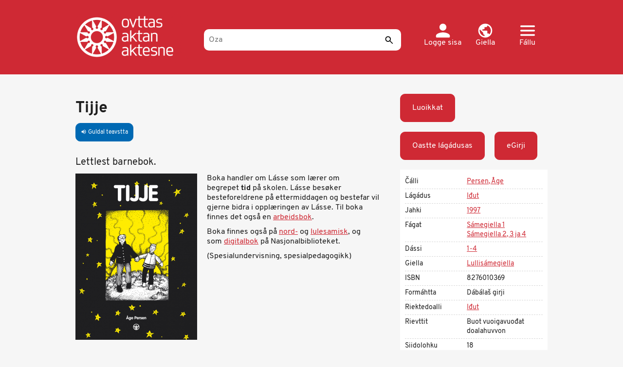

--- FILE ---
content_type: text/html; charset=UTF-8
request_url: https://ovttas.no/node/7869?overridden_route_name=entity.node.canonical&base_route_name=entity.node.canonical&page_manager_page=node_view&page_manager_page_variant=nodes&page_manager_page_variant_weight=-10
body_size: 11805
content:
<!DOCTYPE html>
<html  lang="se" dir="ltr" prefix="og: https://ogp.me/ns#">
  <head>
    <meta charset="utf-8" />
<script async src="https://www.googletagmanager.com/gtag/js?id=G-ZGV9C494Y8"></script>
<script>window.dataLayer = window.dataLayer || [];function gtag(){dataLayer.push(arguments)};gtag("js", new Date());gtag("set", "developer_id.dMDhkMT", true);gtag("config", "G-ZGV9C494Y8", {"groups":"default","page_placeholder":"PLACEHOLDER_page_location","allow_ad_personalization_signals":false});gtag("config", "UA-25267169-3", {"groups":"default","anonymize_ip":true,"page_placeholder":"PLACEHOLDER_page_path","allow_ad_personalization_signals":false});</script>
<meta name="description" content="Lettlest barnebok." />
<meta name="abstract" content="Lettlest barnebok." />
<meta name="keywords" content="Ovttas / Aktan / Aktesne" />
<meta name="geo.region" content="no" />
<link rel="canonical" href="https://ovttas.no/nb/girji_tijje" />
<meta name="author" content="Ovttas / Aktan / Aktesne" />
<meta property="og:determiner" content="Tijje" />
<meta property="og:site_name" content="Ovttas/Aktan/Aktesne" />
<meta property="og:type" content="article" />
<meta property="og:url" content="https://ovttas.no/nb/girji_tijje" />
<meta property="og:title" content="Tijje" />
<meta property="og:description" content="Lettlest barnebok." />
<meta property="og:image" content="https://s3.ovttas.no/ovttas-production/s3fs-public/styles/bilde_rutenett_185x120px/public/Tijje.jpg?h=a77a2ff7&amp;itok=Pn0ksW78" />
<meta name="Generator" content="Drupal 10 (https://www.drupal.org)" />
<meta name="MobileOptimized" content="width" />
<meta name="HandheldFriendly" content="true" />
<meta name="viewport" content="width=device-width, initial-scale=1, maximum-scale=3" />
<style>div#sliding-popup, div#sliding-popup .eu-cookie-withdraw-banner, .eu-cookie-withdraw-tab {background: #0779bf} div#sliding-popup.eu-cookie-withdraw-wrapper { background: transparent; } #sliding-popup h1, #sliding-popup h2, #sliding-popup h3, #sliding-popup p, #sliding-popup label, #sliding-popup div, .eu-cookie-compliance-more-button, .eu-cookie-compliance-secondary-button, .eu-cookie-withdraw-tab { color: #ffffff;} .eu-cookie-withdraw-tab { border-color: #ffffff;}</style>
<link rel="icon" href="/themes/custom/ovttas25/favicon.ico" type="image/vnd.microsoft.icon" />
<link rel="alternate" hreflang="nb" href="https://ovttas.no/nb/girji_tijje" />
<link rel="alternate" hreflang="sma" href="https://ovttas.no/sma/girji_tijje" />

    <title>Tijje | Ovttas/Aktan/Aktesne</title>
    <link rel="stylesheet" media="all" href="/sites/default/storage/assets/css/css_ju9UjmdPNK8abDPKrm6_QiDiXINt_sbRUCsK-_qD1Zg.css?delta=0&amp;language=se&amp;theme=ovttas25&amp;include=eJxtzFEKwzAMA9ALdQsMdp7gJG4xseMSOy29_bbC1p_9SPAQSqpu3mENcwfBXXudcMSsWgnfJSsTtIzhH8aCMwz2STd3sMczLKwJ-GZ-MLXlcgHHTsCRsja7vGnB-FnjF2Me5ioxseZq5-B3Z4c5SkhgOG2Eu4Uz76JlML4A6tpPzw" />
<link rel="stylesheet" media="all" href="https://cdn.jsdelivr.net/npm/entreprise7pro-bootstrap@3.4.8/dist/css/bootstrap.min.css" integrity="sha256-zL9fLm9PT7/fK/vb1O9aIIAdm/+bGtxmUm/M1NPTU7Y=" crossorigin="anonymous" />
<link rel="stylesheet" media="all" href="https://cdn.jsdelivr.net/npm/@unicorn-fail/drupal-bootstrap-styles@0.0.2/dist/3.1.1/7.x-3.x/drupal-bootstrap.min.css" integrity="sha512-nrwoY8z0/iCnnY9J1g189dfuRMCdI5JBwgvzKvwXC4dZ+145UNBUs+VdeG/TUuYRqlQbMlL4l8U3yT7pVss9Rg==" crossorigin="anonymous" />
<link rel="stylesheet" media="all" href="https://cdn.jsdelivr.net/npm/@unicorn-fail/drupal-bootstrap-styles@0.0.2/dist/3.1.1/8.x-3.x/drupal-bootstrap.min.css" integrity="sha512-jM5OBHt8tKkl65deNLp2dhFMAwoqHBIbzSW0WiRRwJfHzGoxAFuCowGd9hYi1vU8ce5xpa5IGmZBJujm/7rVtw==" crossorigin="anonymous" />
<link rel="stylesheet" media="all" href="https://cdn.jsdelivr.net/npm/@unicorn-fail/drupal-bootstrap-styles@0.0.2/dist/3.2.0/7.x-3.x/drupal-bootstrap.min.css" integrity="sha512-U2uRfTiJxR2skZ8hIFUv5y6dOBd9s8xW+YtYScDkVzHEen0kU0G9mH8F2W27r6kWdHc0EKYGY3JTT3C4pEN+/g==" crossorigin="anonymous" />
<link rel="stylesheet" media="all" href="https://cdn.jsdelivr.net/npm/@unicorn-fail/drupal-bootstrap-styles@0.0.2/dist/3.2.0/8.x-3.x/drupal-bootstrap.min.css" integrity="sha512-JXQ3Lp7Oc2/VyHbK4DKvRSwk2MVBTb6tV5Zv/3d7UIJKlNEGT1yws9vwOVUkpsTY0o8zcbCLPpCBG2NrZMBJyQ==" crossorigin="anonymous" />
<link rel="stylesheet" media="all" href="https://cdn.jsdelivr.net/npm/@unicorn-fail/drupal-bootstrap-styles@0.0.2/dist/3.3.1/7.x-3.x/drupal-bootstrap.min.css" integrity="sha512-ZbcpXUXjMO/AFuX8V7yWatyCWP4A4HMfXirwInFWwcxibyAu7jHhwgEA1jO4Xt/UACKU29cG5MxhF/i8SpfiWA==" crossorigin="anonymous" />
<link rel="stylesheet" media="all" href="https://cdn.jsdelivr.net/npm/@unicorn-fail/drupal-bootstrap-styles@0.0.2/dist/3.3.1/8.x-3.x/drupal-bootstrap.min.css" integrity="sha512-kTMXGtKrWAdF2+qSCfCTa16wLEVDAAopNlklx4qPXPMamBQOFGHXz0HDwz1bGhstsi17f2SYVNaYVRHWYeg3RQ==" crossorigin="anonymous" />
<link rel="stylesheet" media="all" href="https://cdn.jsdelivr.net/npm/@unicorn-fail/drupal-bootstrap-styles@0.0.2/dist/3.4.0/8.x-3.x/drupal-bootstrap.min.css" integrity="sha512-tGFFYdzcicBwsd5EPO92iUIytu9UkQR3tLMbORL9sfi/WswiHkA1O3ri9yHW+5dXk18Rd+pluMeDBrPKSwNCvw==" crossorigin="anonymous" />
<link rel="stylesheet" media="all" href="/sites/default/storage/assets/css/css_9YBz_-zDzMrsmDIVXL_GkxD1YBxWllrThbpNV4Obnxo.css?delta=9&amp;language=se&amp;theme=ovttas25&amp;include=eJxtzFEKwzAMA9ALdQsMdp7gJG4xseMSOy29_bbC1p_9SPAQSqpu3mENcwfBXXudcMSsWgnfJSsTtIzhH8aCMwz2STd3sMczLKwJ-GZ-MLXlcgHHTsCRsja7vGnB-FnjF2Me5ioxseZq5-B3Z4c5SkhgOG2Eu4Uz76JlML4A6tpPzw" />
<link rel="stylesheet" media="all" href="https://fonts.googleapis.com/icon?family=Material+Icons" />

    
  </head>
  <body class="path-node page-node-type-bok has-glyphicons">
    <a href="#main-content" class="visually-hidden focusable skip-link">
      Skip to main content
    </a>
    
      <div class="dialog-off-canvas-main-canvas" data-off-canvas-main-canvas>
    <div class="hero-header">
  <header  id="navbar" class="navbar navbar-default container">

    <a href="/" title="Álgosiidu" rel="home" class="ovttas_logo">
      <img src="/themes/custom/ovttas25/img/logo.png" alt="Ovttas.no" title="Álgosiidu" width="245" height="110">
    </a>

    <div class="ovttas_search">
      <form id="queryform" class="centered-container" role="search" accept-charset="UTF-8" method="get" action="oza" data-drupal-selector="queryform" data-drupal-form-fields="edit-search-api-fulltext,edit-submit-sok">
        <input
          aria-label="Oza"
          placeholder="Oza"
          id="querytext"
          class="form-text"
          autocomplete="off"
          type="text"
          maxlength="128"
          size="30"
          value=""
          name="q"
          data-drupal-selector="edit-search-api-fulltext"
        >
                <button
          id="edit-submit-sok"
          class="button js-form-submit form-submit"
          data-drupal-selector="edit-submit-sok"
          type="submit"
          name="sok"
          aria-label="Sádde"
          title="Sádde"
        >
          <!-- Empty content, as the icon is set via CSS -->
        </button>
        <span id="facet-autocomplete"> </span>
      </form>
    </div>

    <div class="user-links">

      <div class="dropdown">
        <a href="/user/login" class="user header-link" id="user">
          <svg xmlns="http://www.w3.org/2000/svg" width="21" height="20" viewBox="0 0 21 20" fill="none">
            <path d="M10.5 10C13.2625 10 15.5 7.7625 15.5 5C15.5 2.2375 13.2625 0 10.5 0C7.7375 0 5.5 2.2375 5.5 5C5.5 7.7625 7.7375 10 10.5 10ZM10.5 12.5C7.1625 12.5 0.5 14.175 0.5 17.5V18.75C0.5 19.4375 1.0625 20 1.75 20H19.25C19.9375 20 20.5 19.4375 20.5 18.75V17.5C20.5 14.175 13.8375 12.5 10.5 12.5Z" fill="white"/>
          </svg>
          <span class="text">
            Logge sisa
          </span>
        </a>
      </div>

      <div class="dropdown">
        <a href="#" class="dropdown-toggle lang header-link" id="lang-menu" data-toggle="dropdown" role="button" aria-haspopup="true" aria-expanded="false">
          <svg xmlns="http://www.w3.org/2000/svg" width="22" height="21" viewBox="0 0 22 21" fill="none">
            <path d="M11 0C5.204 0 0.5 4.704 0.5 10.5C0.5 16.296 5.204 21 11 21C16.796 21 21.5 16.296 21.5 10.5C21.5 4.704 16.796 0 11 0ZM9.95 18.8265C5.8025 18.312 2.6 14.784 2.6 10.5C2.6 9.849 2.684 9.2295 2.8205 8.6205L7.85 13.65V14.7C7.85 15.855 8.795 16.8 9.95 16.8V18.8265ZM17.195 16.1595C16.922 15.309 16.145 14.7 15.2 14.7H14.15V11.55C14.15 10.9725 13.6775 10.5 13.1 10.5H6.8V8.4H8.9C9.4775 8.4 9.95 7.9275 9.95 7.35V5.25H12.05C13.205 5.25 14.15 4.305 14.15 3.15V2.7195C17.2265 3.969 19.4 6.9825 19.4 10.5C19.4 12.684 18.56 14.6685 17.195 16.1595Z" fill="white"/>
          </svg>
          <span class="text">
            Giella
          </span>
        </a>
        <div class="dropdown-menu lang-menu" aria-labelledby="lang-menu">
          <a href="#" class="close dropdown-item" data-dismiss="dropdown" title="Gidde">
            <svg xmlns="http://www.w3.org/2000/svg" width="24" height="24" viewBox="0 0 24 24" fill="none">
              <path d="M1.91924 0.926404C1.63011 0.926479 1.34758 1.01149 1.10775 1.17058C0.867928 1.32966 0.681715 1.55559 0.572918 1.81947C0.464122 2.08335 0.437686 2.3732 0.49699 2.65197C0.556294 2.93073 0.698644 3.18573 0.90584 3.38438L10.052 12.3942L0.90584 21.404C0.766353 21.5359 0.65499 21.6939 0.578273 21.8688C0.501556 22.0436 0.461027 22.2318 0.45906 22.4223C0.457092 22.6127 0.493726 22.8017 0.566816 22.978C0.639906 23.1544 0.747983 23.3146 0.884716 23.4493C1.02145 23.584 1.18409 23.6905 1.36312 23.7625C1.54214 23.8345 1.73395 23.8706 1.92731 23.8686C2.12067 23.8667 2.31169 23.8268 2.48919 23.7512C2.66669 23.6756 2.8271 23.5659 2.96103 23.4285L12.1072 14.4187L21.2533 23.4285C21.3872 23.5659 21.5477 23.6756 21.7252 23.7512C21.9027 23.8268 22.0937 23.8667 22.287 23.8686C22.4804 23.8706 22.6722 23.8345 22.8512 23.7625C23.0303 23.6905 23.1929 23.584 23.3296 23.4493C23.4664 23.3146 23.5745 23.1544 23.6475 22.9781C23.7206 22.8017 23.7573 22.6127 23.7553 22.4223C23.7533 22.2318 23.7128 22.0436 23.6361 21.8688C23.5594 21.6939 23.448 21.5359 23.3085 21.404L14.1624 12.3942L23.3085 3.38438C23.5185 3.18328 23.662 2.92436 23.7201 2.64157C23.7781 2.35878 23.7481 2.0653 23.634 1.79959C23.5198 1.53388 23.3269 1.30834 23.0803 1.15253C22.8338 0.996717 22.5453 0.917899 22.2525 0.926404C21.8749 0.937487 21.5166 1.09294 21.2533 1.35984L12.1072 10.3696L2.96103 1.35984C2.82559 1.22268 2.66361 1.11367 2.48468 1.03922C2.30574 0.964776 2.11348 0.926415 1.91924 0.926404Z" fill="white"/>
            </svg>
            <span class="sr-only"> Gidde</span>
          </a>
                      <h2 class="menu-title">
              Lonut giela
            </h2>
            <ul class="menu language-switcher">
                                                      <li class="menu-item">
                <a class="lang-link " href="/nb/girji_tijje?overridden_route_name=entity.node.canonical&amp;base_route_name=entity.node.canonical&amp;page_manager_page=node_view&amp;page_manager_page_variant=nodes&amp;page_manager_page_variant_weight=-10" hreflang="nb">
                  <svg xmlns="http://www.w3.org/2000/svg" width="25" height="24" fill="none">
                    <mask id="c1" width="25" height="24" x="0" y="0" fill="#fff" maskUnits="userSpaceOnUse" style="mask-type:alpha">
                      <path fill="#D9D9D9" d="M24.308 23.94H0V0h24.31z"/>
                    </mask>
                    <g mask="url(#a)">
                      <path fill="#fff" d="m10.128 5.985 6.077 5.985-6.077 5.985L8.71 16.56l4.659-4.589-4.66-4.589 1.419-1.396Z"/>
                    </g>
                  </svg>
                  <span class="text">
                    Norsk (bokmål)
                  </span>
                </a>
              </li>
                                        <li class="menu-item">
                <a class="lang-link " href="/sma/girji_tijje?overridden_route_name=entity.node.canonical&amp;base_route_name=entity.node.canonical&amp;page_manager_page=node_view&amp;page_manager_page_variant=nodes&amp;page_manager_page_variant_weight=-10" hreflang="sma">
                  <svg xmlns="http://www.w3.org/2000/svg" width="25" height="24" fill="none">
                    <mask id="c2" width="25" height="24" x="0" y="0" fill="#fff" maskUnits="userSpaceOnUse" style="mask-type:alpha">
                      <path fill="#D9D9D9" d="M24.308 23.94H0V0h24.31z"/>
                    </mask>
                    <g mask="url(#a)">
                      <path fill="#fff" d="m10.128 5.985 6.077 5.985-6.077 5.985L8.71 16.56l4.659-4.589-4.66-4.589 1.419-1.396Z"/>
                    </g>
                  </svg>
                  <span class="text">
                    Åarjelsaemien
                  </span>
                </a>
              </li>
                                        <li class="menu-item">
                <a class="lang-link " href="/smj/node/7869?overridden_route_name=entity.node.canonical&amp;base_route_name=entity.node.canonical&amp;page_manager_page=node_view&amp;page_manager_page_variant=nodes&amp;page_manager_page_variant_weight=-10" hreflang="smj">
                  <svg xmlns="http://www.w3.org/2000/svg" width="25" height="24" fill="none">
                    <mask id="c3" width="25" height="24" x="0" y="0" fill="#fff" maskUnits="userSpaceOnUse" style="mask-type:alpha">
                      <path fill="#D9D9D9" d="M24.308 23.94H0V0h24.31z"/>
                    </mask>
                    <g mask="url(#a)">
                      <path fill="#fff" d="m10.128 5.985 6.077 5.985-6.077 5.985L8.71 16.56l4.659-4.589-4.66-4.589 1.419-1.396Z"/>
                    </g>
                  </svg>
                  <span class="text">
                    Julevsámegiella
                  </span>
                </a>
              </li>
                                        <li class="menu-item">
                <a class="lang-link current" href="/node/7869?overridden_route_name=entity.node.canonical&amp;base_route_name=entity.node.canonical&amp;page_manager_page=node_view&amp;page_manager_page_variant=nodes&amp;page_manager_page_variant_weight=-10" hreflang="se">
                  <svg xmlns="http://www.w3.org/2000/svg" width="25" height="24" fill="none">
                    <mask id="c4" width="25" height="24" x="0" y="0" fill="#fff" maskUnits="userSpaceOnUse" style="mask-type:alpha">
                      <path fill="#D9D9D9" d="M24.308 23.94H0V0h24.31z"/>
                    </mask>
                    <g mask="url(#a)">
                      <path fill="#fff" d="m10.128 5.985 6.077 5.985-6.077 5.985L8.71 16.56l4.659-4.589-4.66-4.589 1.419-1.396Z"/>
                    </g>
                  </svg>
                  <span class="text">
                    Davvisámegiella
                  </span>
                </a>
              </li>
                        </ul>
                  </div>
      </div>

      <div class="dropdown">
        <a href="#" class="dropdown-toggle header-link" id="main-menu" data-toggle="dropdown" role="button" aria-haspopup="true" aria-expanded="false">
          <svg xmlns="http://www.w3.org/2000/svg" width="32" height="23" viewBox="0 0 32 23" fill="none">
            <path d="M1.77778 23H30.2222C31.2 23 32 22.1375 32 21.0833C32 20.0292 31.2 19.1667 30.2222 19.1667H1.77778C0.8 19.1667 0 20.0292 0 21.0833C0 22.1375 0.8 23 1.77778 23ZM1.77778 13.4167H30.2222C31.2 13.4167 32 12.5542 32 11.5C32 10.4458 31.2 9.58333 30.2222 9.58333H1.77778C0.8 9.58333 0 10.4458 0 11.5C0 12.5542 0.8 13.4167 1.77778 13.4167ZM0 1.91667C0 2.97083 0.8 3.83333 1.77778 3.83333H30.2222C31.2 3.83333 32 2.97083 32 1.91667C32 0.8625 31.2 0 30.2222 0H1.77778C0.8 0 0 0.8625 0 1.91667Z" fill="white"/>
          </svg>
          <span class="text">
            Fállu
          </span>
        </a>
        <div class="dropdown-menu main-menu" aria-labelledby="main-menu">
          <a href="#" class="close dropdown-item" data-dismiss="dropdown" title="Gidde">
            <svg xmlns="http://www.w3.org/2000/svg" width="24" height="24" viewBox="0 0 24 24" fill="none">
              <path d="M1.91924 0.926404C1.63011 0.926479 1.34758 1.01149 1.10775 1.17058C0.867928 1.32966 0.681715 1.55559 0.572918 1.81947C0.464122 2.08335 0.437686 2.3732 0.49699 2.65197C0.556294 2.93073 0.698644 3.18573 0.90584 3.38438L10.052 12.3942L0.90584 21.404C0.766353 21.5359 0.65499 21.6939 0.578273 21.8688C0.501556 22.0436 0.461027 22.2318 0.45906 22.4223C0.457092 22.6127 0.493726 22.8017 0.566816 22.978C0.639906 23.1544 0.747983 23.3146 0.884716 23.4493C1.02145 23.584 1.18409 23.6905 1.36312 23.7625C1.54214 23.8345 1.73395 23.8706 1.92731 23.8686C2.12067 23.8667 2.31169 23.8268 2.48919 23.7512C2.66669 23.6756 2.8271 23.5659 2.96103 23.4285L12.1072 14.4187L21.2533 23.4285C21.3872 23.5659 21.5477 23.6756 21.7252 23.7512C21.9027 23.8268 22.0937 23.8667 22.287 23.8686C22.4804 23.8706 22.6722 23.8345 22.8512 23.7625C23.0303 23.6905 23.1929 23.584 23.3296 23.4493C23.4664 23.3146 23.5745 23.1544 23.6475 22.9781C23.7206 22.8017 23.7573 22.6127 23.7553 22.4223C23.7533 22.2318 23.7128 22.0436 23.6361 21.8688C23.5594 21.6939 23.448 21.5359 23.3085 21.404L14.1624 12.3942L23.3085 3.38438C23.5185 3.18328 23.662 2.92436 23.7201 2.64157C23.7781 2.35878 23.7481 2.0653 23.634 1.79959C23.5198 1.53388 23.3269 1.30834 23.0803 1.15253C22.8338 0.996717 22.5453 0.917899 22.2525 0.926404C21.8749 0.937487 21.5166 1.09294 21.2533 1.35984L12.1072 10.3696L2.96103 1.35984C2.82559 1.22268 2.66361 1.11367 2.48468 1.03922C2.30574 0.964776 2.11348 0.926415 1.91924 0.926404Z" fill="white"/>
            </svg>
            <span class="sr-only">Gidde</span>
          </a>
          <h2 class="menu-title">
            Vállje
          </h2>
          <ul class="menu main-menu">
                                                    <li class="menu-item has-children">
                <a href="#" class="menu-link" data-toggle="collapse" data-target="#submenu-1">
                  <svg xmlns="http://www.w3.org/2000/svg" width="25" height="24" fill="none">
                    <mask id="b1" width="25" height="24" x="0" y="0" fill="#fff" maskUnits="userSpaceOnUse" style="mask-type:alpha">
                      <path fill="#D9D9D9" d="M24.308 23.94H0V0h24.31z"/>
                    </mask>
                    <g mask="url(#a)">
                      <path fill="#fff" d="m10.128 5.985 6.077 5.985-6.077 5.985L8.71 16.56l4.659-4.589-4.66-4.589 1.419-1.396Z"/>
                    </g>
                  </svg>
                  <span class="text">
                    Dássi
                  </span>
                </a>
                                  <ul id="submenu-1" class="submenu collapse">
                                                                                    <li class="submenu-item">
                        <a href="/oza#nivaa=1" class="submenu-link">
                          <svg xmlns="http://www.w3.org/2000/svg" width="25" height="24" fill="none">
                            <mask id="a11" width="25" height="24" x="0" y="0" fill="#fff" maskUnits="userSpaceOnUse" style="mask-type:alpha">
                              <path fill="#D9D9D9" d="M24.308 23.94H0V0h24.31z"/>
                            </mask>
                            <g mask="url(#a)">
                              <path fill="#fff" d="m10.128 5.985 6.077 5.985-6.077 5.985L8.71 16.56l4.659-4.589-4.66-4.589 1.419-1.396Z"/>
                            </g>
                          </svg>
                          <span class="text">
                            Mánáidgárdi
                          </span>
                        </a>
                      </li>
                                                                <li class="submenu-item">
                        <a href="/oza#nivaa=11460" class="submenu-link">
                          <svg xmlns="http://www.w3.org/2000/svg" width="25" height="24" fill="none">
                            <mask id="a12" width="25" height="24" x="0" y="0" fill="#fff" maskUnits="userSpaceOnUse" style="mask-type:alpha">
                              <path fill="#D9D9D9" d="M24.308 23.94H0V0h24.31z"/>
                            </mask>
                            <g mask="url(#a)">
                              <path fill="#fff" d="m10.128 5.985 6.077 5.985-6.077 5.985L8.71 16.56l4.659-4.589-4.66-4.589 1.419-1.396Z"/>
                            </g>
                          </svg>
                          <span class="text">
                            SAÁO
                          </span>
                        </a>
                      </li>
                                                                <li class="submenu-item">
                        <a href="/oza#nivaa=2" class="submenu-link">
                          <svg xmlns="http://www.w3.org/2000/svg" width="25" height="24" fill="none">
                            <mask id="a13" width="25" height="24" x="0" y="0" fill="#fff" maskUnits="userSpaceOnUse" style="mask-type:alpha">
                              <path fill="#D9D9D9" d="M24.308 23.94H0V0h24.31z"/>
                            </mask>
                            <g mask="url(#a)">
                              <path fill="#fff" d="m10.128 5.985 6.077 5.985-6.077 5.985L8.71 16.56l4.659-4.589-4.66-4.589 1.419-1.396Z"/>
                            </g>
                          </svg>
                          <span class="text">
                            1-4
                          </span>
                        </a>
                      </li>
                                                                <li class="submenu-item">
                        <a href="/oza#nivaa=4" class="submenu-link">
                          <svg xmlns="http://www.w3.org/2000/svg" width="25" height="24" fill="none">
                            <mask id="a14" width="25" height="24" x="0" y="0" fill="#fff" maskUnits="userSpaceOnUse" style="mask-type:alpha">
                              <path fill="#D9D9D9" d="M24.308 23.94H0V0h24.31z"/>
                            </mask>
                            <g mask="url(#a)">
                              <path fill="#fff" d="m10.128 5.985 6.077 5.985-6.077 5.985L8.71 16.56l4.659-4.589-4.66-4.589 1.419-1.396Z"/>
                            </g>
                          </svg>
                          <span class="text">
                            5-7
                          </span>
                        </a>
                      </li>
                                                                <li class="submenu-item">
                        <a href="/oza#nivaa=5" class="submenu-link">
                          <svg xmlns="http://www.w3.org/2000/svg" width="25" height="24" fill="none">
                            <mask id="a15" width="25" height="24" x="0" y="0" fill="#fff" maskUnits="userSpaceOnUse" style="mask-type:alpha">
                              <path fill="#D9D9D9" d="M24.308 23.94H0V0h24.31z"/>
                            </mask>
                            <g mask="url(#a)">
                              <path fill="#fff" d="m10.128 5.985 6.077 5.985-6.077 5.985L8.71 16.56l4.659-4.589-4.66-4.589 1.419-1.396Z"/>
                            </g>
                          </svg>
                          <span class="text">
                            8-10
                          </span>
                        </a>
                      </li>
                                                                <li class="submenu-item">
                        <a href="/oza#nivaa=6" class="submenu-link">
                          <svg xmlns="http://www.w3.org/2000/svg" width="25" height="24" fill="none">
                            <mask id="a16" width="25" height="24" x="0" y="0" fill="#fff" maskUnits="userSpaceOnUse" style="mask-type:alpha">
                              <path fill="#D9D9D9" d="M24.308 23.94H0V0h24.31z"/>
                            </mask>
                            <g mask="url(#a)">
                              <path fill="#fff" d="m10.128 5.985 6.077 5.985-6.077 5.985L8.71 16.56l4.659-4.589-4.66-4.589 1.419-1.396Z"/>
                            </g>
                          </svg>
                          <span class="text">
                            JS
                          </span>
                        </a>
                      </li>
                                                                <li class="submenu-item">
                        <a href="/oza#nivaa=6580" class="submenu-link">
                          <svg xmlns="http://www.w3.org/2000/svg" width="25" height="24" fill="none">
                            <mask id="a17" width="25" height="24" x="0" y="0" fill="#fff" maskUnits="userSpaceOnUse" style="mask-type:alpha">
                              <path fill="#D9D9D9" d="M24.308 23.94H0V0h24.31z"/>
                            </mask>
                            <g mask="url(#a)">
                              <path fill="#fff" d="m10.128 5.985 6.077 5.985-6.077 5.985L8.71 16.56l4.659-4.589-4.66-4.589 1.419-1.396Z"/>
                            </g>
                          </svg>
                          <span class="text">
                            Alit oahpahus
                          </span>
                        </a>
                      </li>
                                      </ul>
                              </li>
                                        <li class="menu-item has-children">
                <a href="#" class="menu-link" data-toggle="collapse" data-target="#submenu-2">
                  <svg xmlns="http://www.w3.org/2000/svg" width="25" height="24" fill="none">
                    <mask id="b2" width="25" height="24" x="0" y="0" fill="#fff" maskUnits="userSpaceOnUse" style="mask-type:alpha">
                      <path fill="#D9D9D9" d="M24.308 23.94H0V0h24.31z"/>
                    </mask>
                    <g mask="url(#a)">
                      <path fill="#fff" d="m10.128 5.985 6.077 5.985-6.077 5.985L8.71 16.56l4.659-4.589-4.66-4.589 1.419-1.396Z"/>
                    </g>
                  </svg>
                  <span class="text">
                    Fáttát
                  </span>
                </a>
                                  <ul id="submenu-2" class="submenu collapse">
                                                                                    <li class="submenu-item">
                        <a href="/oza#emne=0%7C26" class="submenu-link">
                          <svg xmlns="http://www.w3.org/2000/svg" width="25" height="24" fill="none">
                            <mask id="a21" width="25" height="24" x="0" y="0" fill="#fff" maskUnits="userSpaceOnUse" style="mask-type:alpha">
                              <path fill="#D9D9D9" d="M24.308 23.94H0V0h24.31z"/>
                            </mask>
                            <g mask="url(#a)">
                              <path fill="#fff" d="m10.128 5.985 6.077 5.985-6.077 5.985L8.71 16.56l4.659-4.589-4.66-4.589 1.419-1.396Z"/>
                            </g>
                          </svg>
                          <span class="text">
                            Geografiija
                          </span>
                        </a>
                      </li>
                                                                <li class="submenu-item">
                        <a href="/oza#emne=0%7C32" class="submenu-link">
                          <svg xmlns="http://www.w3.org/2000/svg" width="25" height="24" fill="none">
                            <mask id="a22" width="25" height="24" x="0" y="0" fill="#fff" maskUnits="userSpaceOnUse" style="mask-type:alpha">
                              <path fill="#D9D9D9" d="M24.308 23.94H0V0h24.31z"/>
                            </mask>
                            <g mask="url(#a)">
                              <path fill="#fff" d="m10.128 5.985 6.077 5.985-6.077 5.985L8.71 16.56l4.659-4.589-4.66-4.589 1.419-1.396Z"/>
                            </g>
                          </svg>
                          <span class="text">
                            Historjá
                          </span>
                        </a>
                      </li>
                                                                <li class="submenu-item">
                        <a href="/oza#emne=0%7C38" class="submenu-link">
                          <svg xmlns="http://www.w3.org/2000/svg" width="25" height="24" fill="none">
                            <mask id="a23" width="25" height="24" x="0" y="0" fill="#fff" maskUnits="userSpaceOnUse" style="mask-type:alpha">
                              <path fill="#D9D9D9" d="M24.308 23.94H0V0h24.31z"/>
                            </mask>
                            <g mask="url(#a)">
                              <path fill="#fff" d="m10.128 5.985 6.077 5.985-6.077 5.985L8.71 16.56l4.659-4.589-4.66-4.589 1.419-1.396Z"/>
                            </g>
                          </svg>
                          <span class="text">
                            Kultuvra
                          </span>
                        </a>
                      </li>
                                                                <li class="submenu-item">
                        <a href="/oza#emne=0%7C44" class="submenu-link">
                          <svg xmlns="http://www.w3.org/2000/svg" width="25" height="24" fill="none">
                            <mask id="a24" width="25" height="24" x="0" y="0" fill="#fff" maskUnits="userSpaceOnUse" style="mask-type:alpha">
                              <path fill="#D9D9D9" d="M24.308 23.94H0V0h24.31z"/>
                            </mask>
                            <g mask="url(#a)">
                              <path fill="#fff" d="m10.128 5.985 6.077 5.985-6.077 5.985L8.71 16.56l4.659-4.589-4.66-4.589 1.419-1.396Z"/>
                            </g>
                          </svg>
                          <span class="text">
                            Luondu ja dieđa
                          </span>
                        </a>
                      </li>
                                                                <li class="submenu-item">
                        <a href="/oza#emne=0%7C50" class="submenu-link">
                          <svg xmlns="http://www.w3.org/2000/svg" width="25" height="24" fill="none">
                            <mask id="a25" width="25" height="24" x="0" y="0" fill="#fff" maskUnits="userSpaceOnUse" style="mask-type:alpha">
                              <path fill="#D9D9D9" d="M24.308 23.94H0V0h24.31z"/>
                            </mask>
                            <g mask="url(#a)">
                              <path fill="#fff" d="m10.128 5.985 6.077 5.985-6.077 5.985L8.71 16.56l4.659-4.589-4.66-4.589 1.419-1.396Z"/>
                            </g>
                          </svg>
                          <span class="text">
                            Religiuvdna
                          </span>
                        </a>
                      </li>
                                                                <li class="submenu-item">
                        <a href="/oza#emne=0%7C54" class="submenu-link">
                          <svg xmlns="http://www.w3.org/2000/svg" width="25" height="24" fill="none">
                            <mask id="a26" width="25" height="24" x="0" y="0" fill="#fff" maskUnits="userSpaceOnUse" style="mask-type:alpha">
                              <path fill="#D9D9D9" d="M24.308 23.94H0V0h24.31z"/>
                            </mask>
                            <g mask="url(#a)">
                              <path fill="#fff" d="m10.128 5.985 6.077 5.985-6.077 5.985L8.71 16.56l4.659-4.589-4.66-4.589 1.419-1.396Z"/>
                            </g>
                          </svg>
                          <span class="text">
                            Servodat
                          </span>
                        </a>
                      </li>
                                                                <li class="submenu-item">
                        <a href="/oza#emne=0%7C60" class="submenu-link">
                          <svg xmlns="http://www.w3.org/2000/svg" width="25" height="24" fill="none">
                            <mask id="a27" width="25" height="24" x="0" y="0" fill="#fff" maskUnits="userSpaceOnUse" style="mask-type:alpha">
                              <path fill="#D9D9D9" d="M24.308 23.94H0V0h24.31z"/>
                            </mask>
                            <g mask="url(#a)">
                              <path fill="#fff" d="m10.128 5.985 6.077 5.985-6.077 5.985L8.71 16.56l4.659-4.589-4.66-4.589 1.419-1.396Z"/>
                            </g>
                          </svg>
                          <span class="text">
                            Sámegiella
                          </span>
                        </a>
                      </li>
                                                                <li class="submenu-item">
                        <a href="/oza#emne=0%7C351" class="submenu-link">
                          <svg xmlns="http://www.w3.org/2000/svg" width="25" height="24" fill="none">
                            <mask id="a28" width="25" height="24" x="0" y="0" fill="#fff" maskUnits="userSpaceOnUse" style="mask-type:alpha">
                              <path fill="#D9D9D9" d="M24.308 23.94H0V0h24.31z"/>
                            </mask>
                            <g mask="url(#a)">
                              <path fill="#fff" d="m10.128 5.985 6.077 5.985-6.077 5.985L8.71 16.56l4.659-4.589-4.66-4.589 1.419-1.396Z"/>
                            </g>
                          </svg>
                          <span class="text">
                            Árbevirolaš máhttu
                          </span>
                        </a>
                      </li>
                                      </ul>
                              </li>
                                        <li class="menu-item has-children">
                <a href="#" class="menu-link" data-toggle="collapse" data-target="#submenu-3">
                  <svg xmlns="http://www.w3.org/2000/svg" width="25" height="24" fill="none">
                    <mask id="b3" width="25" height="24" x="0" y="0" fill="#fff" maskUnits="userSpaceOnUse" style="mask-type:alpha">
                      <path fill="#D9D9D9" d="M24.308 23.94H0V0h24.31z"/>
                    </mask>
                    <g mask="url(#a)">
                      <path fill="#fff" d="m10.128 5.985 6.077 5.985-6.077 5.985L8.71 16.56l4.659-4.589-4.66-4.589 1.419-1.396Z"/>
                    </g>
                  </svg>
                  <span class="text">
                    Fága
                  </span>
                </a>
                                  <ul id="submenu-3" class="submenu collapse">
                                                                                    <li class="submenu-item">
                        <a href="/oza#fag=12" class="submenu-link">
                          <svg xmlns="http://www.w3.org/2000/svg" width="25" height="24" fill="none">
                            <mask id="a31" width="25" height="24" x="0" y="0" fill="#fff" maskUnits="userSpaceOnUse" style="mask-type:alpha">
                              <path fill="#D9D9D9" d="M24.308 23.94H0V0h24.31z"/>
                            </mask>
                            <g mask="url(#a)">
                              <path fill="#fff" d="m10.128 5.985 6.077 5.985-6.077 5.985L8.71 16.56l4.659-4.589-4.66-4.589 1.419-1.396Z"/>
                            </g>
                          </svg>
                          <span class="text">
                            Biebmu ja dearvvašvuohta
                          </span>
                        </a>
                      </li>
                                                                <li class="submenu-item">
                        <a href="/oza#fag=7" class="submenu-link">
                          <svg xmlns="http://www.w3.org/2000/svg" width="25" height="24" fill="none">
                            <mask id="a32" width="25" height="24" x="0" y="0" fill="#fff" maskUnits="userSpaceOnUse" style="mask-type:alpha">
                              <path fill="#D9D9D9" d="M24.308 23.94H0V0h24.31z"/>
                            </mask>
                            <g mask="url(#a)">
                              <path fill="#fff" d="m10.128 5.985 6.077 5.985-6.077 5.985L8.71 16.56l4.659-4.589-4.66-4.589 1.419-1.396Z"/>
                            </g>
                          </svg>
                          <span class="text">
                            Duodji
                          </span>
                        </a>
                      </li>
                                                                <li class="submenu-item">
                        <a href="/oza#fag=16" class="submenu-link">
                          <svg xmlns="http://www.w3.org/2000/svg" width="25" height="24" fill="none">
                            <mask id="a33" width="25" height="24" x="0" y="0" fill="#fff" maskUnits="userSpaceOnUse" style="mask-type:alpha">
                              <path fill="#D9D9D9" d="M24.308 23.94H0V0h24.31z"/>
                            </mask>
                            <g mask="url(#a)">
                              <path fill="#fff" d="m10.128 5.985 6.077 5.985-6.077 5.985L8.71 16.56l4.659-4.589-4.66-4.589 1.419-1.396Z"/>
                            </g>
                          </svg>
                          <span class="text">
                            Dárogiella ohppiide geain lea sámegiella vuosttašgiellan
                          </span>
                        </a>
                      </li>
                                                                <li class="submenu-item">
                        <a href="/oza#fag=8" class="submenu-link">
                          <svg xmlns="http://www.w3.org/2000/svg" width="25" height="24" fill="none">
                            <mask id="a34" width="25" height="24" x="0" y="0" fill="#fff" maskUnits="userSpaceOnUse" style="mask-type:alpha">
                              <path fill="#D9D9D9" d="M24.308 23.94H0V0h24.31z"/>
                            </mask>
                            <g mask="url(#a)">
                              <path fill="#fff" d="m10.128 5.985 6.077 5.985-6.077 5.985L8.71 16.56l4.659-4.589-4.66-4.589 1.419-1.396Z"/>
                            </g>
                          </svg>
                          <span class="text">
                            Eŋgelasgiella
                          </span>
                        </a>
                      </li>
                                                                <li class="submenu-item">
                        <a href="/oza#fag=9" class="submenu-link">
                          <svg xmlns="http://www.w3.org/2000/svg" width="25" height="24" fill="none">
                            <mask id="a35" width="25" height="24" x="0" y="0" fill="#fff" maskUnits="userSpaceOnUse" style="mask-type:alpha">
                              <path fill="#D9D9D9" d="M24.308 23.94H0V0h24.31z"/>
                            </mask>
                            <g mask="url(#a)">
                              <path fill="#fff" d="m10.128 5.985 6.077 5.985-6.077 5.985L8.71 16.56l4.659-4.589-4.66-4.589 1.419-1.396Z"/>
                            </g>
                          </svg>
                          <span class="text">
                            Geografiija ja historjá
                          </span>
                        </a>
                      </li>
                                                                <li class="submenu-item">
                        <a href="/oza#fag=110" class="submenu-link">
                          <svg xmlns="http://www.w3.org/2000/svg" width="25" height="24" fill="none">
                            <mask id="a36" width="25" height="24" x="0" y="0" fill="#fff" maskUnits="userSpaceOnUse" style="mask-type:alpha">
                              <path fill="#D9D9D9" d="M24.308 23.94H0V0h24.31z"/>
                            </mask>
                            <g mask="url(#a)">
                              <path fill="#fff" d="m10.128 5.985 6.077 5.985-6.077 5.985L8.71 16.56l4.659-4.589-4.66-4.589 1.419-1.396Z"/>
                            </g>
                          </svg>
                          <span class="text">
                            Luonddudoallu ja boazodoallu
                          </span>
                        </a>
                      </li>
                                                                <li class="submenu-item">
                        <a href="/oza#fag=15" class="submenu-link">
                          <svg xmlns="http://www.w3.org/2000/svg" width="25" height="24" fill="none">
                            <mask id="a37" width="25" height="24" x="0" y="0" fill="#fff" maskUnits="userSpaceOnUse" style="mask-type:alpha">
                              <path fill="#D9D9D9" d="M24.308 23.94H0V0h24.31z"/>
                            </mask>
                            <g mask="url(#a)">
                              <path fill="#fff" d="m10.128 5.985 6.077 5.985-6.077 5.985L8.71 16.56l4.659-4.589-4.66-4.589 1.419-1.396Z"/>
                            </g>
                          </svg>
                          <span class="text">
                            Luonddufága
                          </span>
                        </a>
                      </li>
                                                                <li class="submenu-item">
                        <a href="/oza#fag=10" class="submenu-link">
                          <svg xmlns="http://www.w3.org/2000/svg" width="25" height="24" fill="none">
                            <mask id="a38" width="25" height="24" x="0" y="0" fill="#fff" maskUnits="userSpaceOnUse" style="mask-type:alpha">
                              <path fill="#D9D9D9" d="M24.308 23.94H0V0h24.31z"/>
                            </mask>
                            <g mask="url(#a)">
                              <path fill="#fff" d="m10.128 5.985 6.077 5.985-6.077 5.985L8.71 16.56l4.659-4.589-4.66-4.589 1.419-1.396Z"/>
                            </g>
                          </svg>
                          <span class="text">
                            Lášmmohallan
                          </span>
                        </a>
                      </li>
                                                                <li class="submenu-item">
                        <a href="/oza#fag=13" class="submenu-link">
                          <svg xmlns="http://www.w3.org/2000/svg" width="25" height="24" fill="none">
                            <mask id="a39" width="25" height="24" x="0" y="0" fill="#fff" maskUnits="userSpaceOnUse" style="mask-type:alpha">
                              <path fill="#D9D9D9" d="M24.308 23.94H0V0h24.31z"/>
                            </mask>
                            <g mask="url(#a)">
                              <path fill="#fff" d="m10.128 5.985 6.077 5.985-6.077 5.985L8.71 16.56l4.659-4.589-4.66-4.589 1.419-1.396Z"/>
                            </g>
                          </svg>
                          <span class="text">
                            Matematihkka
                          </span>
                        </a>
                      </li>
                                                                <li class="submenu-item">
                        <a href="/oza#fag=14" class="submenu-link">
                          <svg xmlns="http://www.w3.org/2000/svg" width="25" height="24" fill="none">
                            <mask id="a310" width="25" height="24" x="0" y="0" fill="#fff" maskUnits="userSpaceOnUse" style="mask-type:alpha">
                              <path fill="#D9D9D9" d="M24.308 23.94H0V0h24.31z"/>
                            </mask>
                            <g mask="url(#a)">
                              <path fill="#fff" d="m10.128 5.985 6.077 5.985-6.077 5.985L8.71 16.56l4.659-4.589-4.66-4.589 1.419-1.396Z"/>
                            </g>
                          </svg>
                          <span class="text">
                            Musihkka
                          </span>
                        </a>
                      </li>
                                                                <li class="submenu-item">
                        <a href="/oza#fag=112" class="submenu-link">
                          <svg xmlns="http://www.w3.org/2000/svg" width="25" height="24" fill="none">
                            <mask id="a311" width="25" height="24" x="0" y="0" fill="#fff" maskUnits="userSpaceOnUse" style="mask-type:alpha">
                              <path fill="#D9D9D9" d="M24.308 23.94H0V0h24.31z"/>
                            </mask>
                            <g mask="url(#a)">
                              <path fill="#fff" d="m10.128 5.985 6.077 5.985-6.077 5.985L8.71 16.56l4.659-4.589-4.66-4.589 1.419-1.396Z"/>
                            </g>
                          </svg>
                          <span class="text">
                            Ohppiidráđibargu
                          </span>
                        </a>
                      </li>
                                                                <li class="submenu-item">
                        <a href="/oza#fag=11" class="submenu-link">
                          <svg xmlns="http://www.w3.org/2000/svg" width="25" height="24" fill="none">
                            <mask id="a312" width="25" height="24" x="0" y="0" fill="#fff" maskUnits="userSpaceOnUse" style="mask-type:alpha">
                              <path fill="#D9D9D9" d="M24.308 23.94H0V0h24.31z"/>
                            </mask>
                            <g mask="url(#a)">
                              <path fill="#fff" d="m10.128 5.985 6.077 5.985-6.077 5.985L8.71 16.56l4.659-4.589-4.66-4.589 1.419-1.396Z"/>
                            </g>
                          </svg>
                          <span class="text">
                            Religiuvdna ja etihkka
                          </span>
                        </a>
                      </li>
                                                                <li class="submenu-item">
                        <a href="/oza#fag=106" class="submenu-link">
                          <svg xmlns="http://www.w3.org/2000/svg" width="25" height="24" fill="none">
                            <mask id="a313" width="25" height="24" x="0" y="0" fill="#fff" maskUnits="userSpaceOnUse" style="mask-type:alpha">
                              <path fill="#D9D9D9" d="M24.308 23.94H0V0h24.31z"/>
                            </mask>
                            <g mask="url(#a)">
                              <path fill="#fff" d="m10.128 5.985 6.077 5.985-6.077 5.985L8.71 16.56l4.659-4.589-4.66-4.589 1.419-1.396Z"/>
                            </g>
                          </svg>
                          <span class="text">
                            ROEE
                          </span>
                        </a>
                      </li>
                                                                <li class="submenu-item">
                        <a href="/oza#fag=18" class="submenu-link">
                          <svg xmlns="http://www.w3.org/2000/svg" width="25" height="24" fill="none">
                            <mask id="a314" width="25" height="24" x="0" y="0" fill="#fff" maskUnits="userSpaceOnUse" style="mask-type:alpha">
                              <path fill="#D9D9D9" d="M24.308 23.94H0V0h24.31z"/>
                            </mask>
                            <g mask="url(#a)">
                              <path fill="#fff" d="m10.128 5.985 6.077 5.985-6.077 5.985L8.71 16.56l4.659-4.589-4.66-4.589 1.419-1.396Z"/>
                            </g>
                          </svg>
                          <span class="text">
                            Servodatfága
                          </span>
                        </a>
                      </li>
                                                                <li class="submenu-item">
                        <a href="/oza#fag=111" class="submenu-link">
                          <svg xmlns="http://www.w3.org/2000/svg" width="25" height="24" fill="none">
                            <mask id="a315" width="25" height="24" x="0" y="0" fill="#fff" maskUnits="userSpaceOnUse" style="mask-type:alpha">
                              <path fill="#D9D9D9" d="M24.308 23.94H0V0h24.31z"/>
                            </mask>
                            <g mask="url(#a)">
                              <path fill="#fff" d="m10.128 5.985 6.077 5.985-6.077 5.985L8.71 16.56l4.659-4.589-4.66-4.589 1.419-1.396Z"/>
                            </g>
                          </svg>
                          <span class="text">
                            Suomagiella
                          </span>
                        </a>
                      </li>
                                                                <li class="submenu-item">
                        <a href="/oza#fag=105" class="submenu-link">
                          <svg xmlns="http://www.w3.org/2000/svg" width="25" height="24" fill="none">
                            <mask id="a316" width="25" height="24" x="0" y="0" fill="#fff" maskUnits="userSpaceOnUse" style="mask-type:alpha">
                              <path fill="#D9D9D9" d="M24.308 23.94H0V0h24.31z"/>
                            </mask>
                            <g mask="url(#a)">
                              <path fill="#fff" d="m10.128 5.985 6.077 5.985-6.077 5.985L8.71 16.56l4.659-4.589-4.66-4.589 1.419-1.396Z"/>
                            </g>
                          </svg>
                          <span class="text">
                            Sámegiela čiekŋudeapmi
                          </span>
                        </a>
                      </li>
                                                                <li class="submenu-item">
                        <a href="/oza#fag=21" class="submenu-link">
                          <svg xmlns="http://www.w3.org/2000/svg" width="25" height="24" fill="none">
                            <mask id="a317" width="25" height="24" x="0" y="0" fill="#fff" maskUnits="userSpaceOnUse" style="mask-type:alpha">
                              <path fill="#D9D9D9" d="M24.308 23.94H0V0h24.31z"/>
                            </mask>
                            <g mask="url(#a)">
                              <path fill="#fff" d="m10.128 5.985 6.077 5.985-6.077 5.985L8.71 16.56l4.659-4.589-4.66-4.589 1.419-1.396Z"/>
                            </g>
                          </svg>
                          <span class="text">
                            Sámegiella 1
                          </span>
                        </a>
                      </li>
                                                                <li class="submenu-item">
                        <a href="/oza#fag=19" class="submenu-link">
                          <svg xmlns="http://www.w3.org/2000/svg" width="25" height="24" fill="none">
                            <mask id="a318" width="25" height="24" x="0" y="0" fill="#fff" maskUnits="userSpaceOnUse" style="mask-type:alpha">
                              <path fill="#D9D9D9" d="M24.308 23.94H0V0h24.31z"/>
                            </mask>
                            <g mask="url(#a)">
                              <path fill="#fff" d="m10.128 5.985 6.077 5.985-6.077 5.985L8.71 16.56l4.659-4.589-4.66-4.589 1.419-1.396Z"/>
                            </g>
                          </svg>
                          <span class="text">
                            Sámegiella 2, 3 ja 4
                          </span>
                        </a>
                      </li>
                                                                <li class="submenu-item">
                        <a href="/oza#fag=107" class="submenu-link">
                          <svg xmlns="http://www.w3.org/2000/svg" width="25" height="24" fill="none">
                            <mask id="a319" width="25" height="24" x="0" y="0" fill="#fff" maskUnits="userSpaceOnUse" style="mask-type:alpha">
                              <path fill="#D9D9D9" d="M24.308 23.94H0V0h24.31z"/>
                            </mask>
                            <g mask="url(#a)">
                              <path fill="#fff" d="m10.128 5.985 6.077 5.985-6.077 5.985L8.71 16.56l4.659-4.589-4.66-4.589 1.419-1.396Z"/>
                            </g>
                          </svg>
                          <span class="text">
                            Sámi historjá ja servodat
                          </span>
                        </a>
                      </li>
                                                                <li class="submenu-item">
                        <a href="/oza#fag=109" class="submenu-link">
                          <svg xmlns="http://www.w3.org/2000/svg" width="25" height="24" fill="none">
                            <mask id="a320" width="25" height="24" x="0" y="0" fill="#fff" maskUnits="userSpaceOnUse" style="mask-type:alpha">
                              <path fill="#D9D9D9" d="M24.308 23.94H0V0h24.31z"/>
                            </mask>
                            <g mask="url(#a)">
                              <path fill="#fff" d="m10.128 5.985 6.077 5.985-6.077 5.985L8.71 16.56l4.659-4.589-4.66-4.589 1.419-1.396Z"/>
                            </g>
                          </svg>
                          <span class="text">
                            Sámi musihkka ja lávdi
                          </span>
                        </a>
                      </li>
                                                                <li class="submenu-item">
                        <a href="/oza#fag=108" class="submenu-link">
                          <svg xmlns="http://www.w3.org/2000/svg" width="25" height="24" fill="none">
                            <mask id="a321" width="25" height="24" x="0" y="0" fill="#fff" maskUnits="userSpaceOnUse" style="mask-type:alpha">
                              <path fill="#D9D9D9" d="M24.308 23.94H0V0h24.31z"/>
                            </mask>
                            <g mask="url(#a)">
                              <path fill="#fff" d="m10.128 5.985 6.077 5.985-6.077 5.985L8.71 16.56l4.659-4.589-4.66-4.589 1.419-1.396Z"/>
                            </g>
                          </svg>
                          <span class="text">
                            Sámi oinnolaš kultuvra
                          </span>
                        </a>
                      </li>
                                      </ul>
                              </li>
                                        <li class="menu-item has-children">
                <a href="#" class="menu-link" data-toggle="collapse" data-target="#submenu-4">
                  <svg xmlns="http://www.w3.org/2000/svg" width="25" height="24" fill="none">
                    <mask id="b4" width="25" height="24" x="0" y="0" fill="#fff" maskUnits="userSpaceOnUse" style="mask-type:alpha">
                      <path fill="#D9D9D9" d="M24.308 23.94H0V0h24.31z"/>
                    </mask>
                    <g mask="url(#a)">
                      <path fill="#fff" d="m10.128 5.985 6.077 5.985-6.077 5.985L8.71 16.56l4.659-4.589-4.66-4.589 1.419-1.396Z"/>
                    </g>
                  </svg>
                  <span class="text">
                    Šládja
                  </span>
                </a>
                                  <ul id="submenu-4" class="submenu collapse">
                                                                                    <li class="submenu-item">
                        <a href="/oza#term=6318" class="submenu-link">
                          <svg xmlns="http://www.w3.org/2000/svg" width="25" height="24" fill="none">
                            <mask id="a41" width="25" height="24" x="0" y="0" fill="#fff" maskUnits="userSpaceOnUse" style="mask-type:alpha">
                              <path fill="#D9D9D9" d="M24.308 23.94H0V0h24.31z"/>
                            </mask>
                            <g mask="url(#a)">
                              <path fill="#fff" d="m10.128 5.985 6.077 5.985-6.077 5.985L8.71 16.56l4.659-4.589-4.66-4.589 1.419-1.396Z"/>
                            </g>
                          </svg>
                          <span class="text">
                            Appa
                          </span>
                        </a>
                      </li>
                                                                <li class="submenu-item">
                        <a href="/oza#type=artikkel" class="submenu-link">
                          <svg xmlns="http://www.w3.org/2000/svg" width="25" height="24" fill="none">
                            <mask id="a42" width="25" height="24" x="0" y="0" fill="#fff" maskUnits="userSpaceOnUse" style="mask-type:alpha">
                              <path fill="#D9D9D9" d="M24.308 23.94H0V0h24.31z"/>
                            </mask>
                            <g mask="url(#a)">
                              <path fill="#fff" d="m10.128 5.985 6.077 5.985-6.077 5.985L8.71 16.56l4.659-4.589-4.66-4.589 1.419-1.396Z"/>
                            </g>
                          </svg>
                          <span class="text">
                            Artihkkalat
                          </span>
                        </a>
                      </li>
                                                                <li class="submenu-item">
                        <a href="/oza" class="submenu-link">
                          <svg xmlns="http://www.w3.org/2000/svg" width="25" height="24" fill="none">
                            <mask id="a43" width="25" height="24" x="0" y="0" fill="#fff" maskUnits="userSpaceOnUse" style="mask-type:alpha">
                              <path fill="#D9D9D9" d="M24.308 23.94H0V0h24.31z"/>
                            </mask>
                            <g mask="url(#a)">
                              <path fill="#fff" d="m10.128 5.985 6.077 5.985-6.077 5.985L8.71 16.56l4.659-4.589-4.66-4.589 1.419-1.396Z"/>
                            </g>
                          </svg>
                          <span class="text">
                            Buot
                          </span>
                        </a>
                      </li>
                                                                <li class="submenu-item">
                        <a href="/oza#type=digital_ressurs" class="submenu-link">
                          <svg xmlns="http://www.w3.org/2000/svg" width="25" height="24" fill="none">
                            <mask id="a44" width="25" height="24" x="0" y="0" fill="#fff" maskUnits="userSpaceOnUse" style="mask-type:alpha">
                              <path fill="#D9D9D9" d="M24.308 23.94H0V0h24.31z"/>
                            </mask>
                            <g mask="url(#a)">
                              <path fill="#fff" d="m10.128 5.985 6.077 5.985-6.077 5.985L8.71 16.56l4.659-4.589-4.66-4.589 1.419-1.396Z"/>
                            </g>
                          </svg>
                          <span class="text">
                            Digitála resurssat
                          </span>
                        </a>
                      </li>
                                                                <li class="submenu-item">
                        <a href="/oza#type=dokument" class="submenu-link">
                          <svg xmlns="http://www.w3.org/2000/svg" width="25" height="24" fill="none">
                            <mask id="a45" width="25" height="24" x="0" y="0" fill="#fff" maskUnits="userSpaceOnUse" style="mask-type:alpha">
                              <path fill="#D9D9D9" d="M24.308 23.94H0V0h24.31z"/>
                            </mask>
                            <g mask="url(#a)">
                              <path fill="#fff" d="m10.128 5.985 6.077 5.985-6.077 5.985L8.71 16.56l4.659-4.589-4.66-4.589 1.419-1.396Z"/>
                            </g>
                          </svg>
                          <span class="text">
                            Dokumeanttat
                          </span>
                        </a>
                      </li>
                                                                <li class="submenu-item">
                        <a href="/oza#type=film" class="submenu-link">
                          <svg xmlns="http://www.w3.org/2000/svg" width="25" height="24" fill="none">
                            <mask id="a46" width="25" height="24" x="0" y="0" fill="#fff" maskUnits="userSpaceOnUse" style="mask-type:alpha">
                              <path fill="#D9D9D9" d="M24.308 23.94H0V0h24.31z"/>
                            </mask>
                            <g mask="url(#a)">
                              <path fill="#fff" d="m10.128 5.985 6.077 5.985-6.077 5.985L8.71 16.56l4.659-4.589-4.66-4.589 1.419-1.396Z"/>
                            </g>
                          </svg>
                          <span class="text">
                            Filmmat
                          </span>
                        </a>
                      </li>
                                                                <li class="submenu-item">
                        <a href="/oza#type=bok" class="submenu-link">
                          <svg xmlns="http://www.w3.org/2000/svg" width="25" height="24" fill="none">
                            <mask id="a47" width="25" height="24" x="0" y="0" fill="#fff" maskUnits="userSpaceOnUse" style="mask-type:alpha">
                              <path fill="#D9D9D9" d="M24.308 23.94H0V0h24.31z"/>
                            </mask>
                            <g mask="url(#a)">
                              <path fill="#fff" d="m10.128 5.985 6.077 5.985-6.077 5.985L8.71 16.56l4.659-4.589-4.66-4.589 1.419-1.396Z"/>
                            </g>
                          </svg>
                          <span class="text">
                            Girjjit
                          </span>
                        </a>
                      </li>
                                                                <li class="submenu-item">
                        <a href="/oza#type=bilde" class="submenu-link">
                          <svg xmlns="http://www.w3.org/2000/svg" width="25" height="24" fill="none">
                            <mask id="a48" width="25" height="24" x="0" y="0" fill="#fff" maskUnits="userSpaceOnUse" style="mask-type:alpha">
                              <path fill="#D9D9D9" d="M24.308 23.94H0V0h24.31z"/>
                            </mask>
                            <g mask="url(#a)">
                              <path fill="#fff" d="m10.128 5.985 6.077 5.985-6.077 5.985L8.71 16.56l4.659-4.589-4.66-4.589 1.419-1.396Z"/>
                            </g>
                          </svg>
                          <span class="text">
                            Govat
                          </span>
                        </a>
                      </li>
                                                                <li class="submenu-item">
                        <a href="/oza#type=lyd" class="submenu-link">
                          <svg xmlns="http://www.w3.org/2000/svg" width="25" height="24" fill="none">
                            <mask id="a49" width="25" height="24" x="0" y="0" fill="#fff" maskUnits="userSpaceOnUse" style="mask-type:alpha">
                              <path fill="#D9D9D9" d="M24.308 23.94H0V0h24.31z"/>
                            </mask>
                            <g mask="url(#a)">
                              <path fill="#fff" d="m10.128 5.985 6.077 5.985-6.077 5.985L8.71 16.56l4.659-4.589-4.66-4.589 1.419-1.396Z"/>
                            </g>
                          </svg>
                          <span class="text">
                            Jienat
                          </span>
                        </a>
                      </li>
                                                                <li class="submenu-item">
                        <a href="/oza#tilgjengelighet=5769" class="submenu-link">
                          <svg xmlns="http://www.w3.org/2000/svg" width="25" height="24" fill="none">
                            <mask id="a410" width="25" height="24" x="0" y="0" fill="#fff" maskUnits="userSpaceOnUse" style="mask-type:alpha">
                              <path fill="#D9D9D9" d="M24.308 23.94H0V0h24.31z"/>
                            </mask>
                            <g mask="url(#a)">
                              <path fill="#fff" d="m10.128 5.985 6.077 5.985-6.077 5.985L8.71 16.56l4.659-4.589-4.66-4.589 1.419-1.396Z"/>
                            </g>
                          </svg>
                          <span class="text">
                            Juogaduvvon resurssat
                          </span>
                        </a>
                      </li>
                                                                <li class="submenu-item">
                        <a href="/oza#type=l_ringsmateriale" class="submenu-link">
                          <svg xmlns="http://www.w3.org/2000/svg" width="25" height="24" fill="none">
                            <mask id="a411" width="25" height="24" x="0" y="0" fill="#fff" maskUnits="userSpaceOnUse" style="mask-type:alpha">
                              <path fill="#D9D9D9" d="M24.308 23.94H0V0h24.31z"/>
                            </mask>
                            <g mask="url(#a)">
                              <path fill="#fff" d="m10.128 5.985 6.077 5.985-6.077 5.985L8.71 16.56l4.659-4.589-4.66-4.589 1.419-1.396Z"/>
                            </g>
                          </svg>
                          <span class="text">
                            Oahpporeaiddut
                          </span>
                        </a>
                      </li>
                                      </ul>
                              </li>
                                        <li class="menu-item">
                <a href="/manaidgarddi-rammaplana" class="menu-link" >
                  <svg xmlns="http://www.w3.org/2000/svg" width="25" height="24" fill="none">
                    <mask id="b5" width="25" height="24" x="0" y="0" fill="#fff" maskUnits="userSpaceOnUse" style="mask-type:alpha">
                      <path fill="#D9D9D9" d="M24.308 23.94H0V0h24.31z"/>
                    </mask>
                    <g mask="url(#a)">
                      <path fill="#fff" d="m10.128 5.985 6.077 5.985-6.077 5.985L8.71 16.56l4.659-4.589-4.66-4.589 1.419-1.396Z"/>
                    </g>
                  </svg>
                  <span class="text">
                    Mánáidgárddi rámmaplána
                  </span>
                </a>
                              </li>
                                        <li class="menu-item">
                <a href="/rammeplan-for-skolefritidsordningen" class="menu-link" >
                  <svg xmlns="http://www.w3.org/2000/svg" width="25" height="24" fill="none">
                    <mask id="b6" width="25" height="24" x="0" y="0" fill="#fff" maskUnits="userSpaceOnUse" style="mask-type:alpha">
                      <path fill="#D9D9D9" d="M24.308 23.94H0V0h24.31z"/>
                    </mask>
                    <g mask="url(#a)">
                      <path fill="#fff" d="m10.128 5.985 6.077 5.985-6.077 5.985L8.71 16.56l4.659-4.589-4.66-4.589 1.419-1.396Z"/>
                    </g>
                  </svg>
                  <span class="text">
                    SAÁO rámmaplána
                  </span>
                </a>
                              </li>
                                        <li class="menu-item">
                <a href="/laereplaner-for-samisk-som-forstesprak-og-samisk-som-andresprak" class="menu-link" >
                  <svg xmlns="http://www.w3.org/2000/svg" width="25" height="24" fill="none">
                    <mask id="b7" width="25" height="24" x="0" y="0" fill="#fff" maskUnits="userSpaceOnUse" style="mask-type:alpha">
                      <path fill="#D9D9D9" d="M24.308 23.94H0V0h24.31z"/>
                    </mask>
                    <g mask="url(#a)">
                      <path fill="#fff" d="m10.128 5.985 6.077 5.985-6.077 5.985L8.71 16.56l4.659-4.589-4.66-4.589 1.419-1.396Z"/>
                    </g>
                  </svg>
                  <span class="text">
                    Oahppoplánat
                  </span>
                </a>
                              </li>
                                        <li class="menu-item">
                <a href="/juogadanarena" class="menu-link" >
                  <svg xmlns="http://www.w3.org/2000/svg" width="25" height="24" fill="none">
                    <mask id="b8" width="25" height="24" x="0" y="0" fill="#fff" maskUnits="userSpaceOnUse" style="mask-type:alpha">
                      <path fill="#D9D9D9" d="M24.308 23.94H0V0h24.31z"/>
                    </mask>
                    <g mask="url(#a)">
                      <path fill="#fff" d="m10.128 5.985 6.077 5.985-6.077 5.985L8.71 16.56l4.659-4.589-4.66-4.589 1.419-1.396Z"/>
                    </g>
                  </svg>
                  <span class="text">
                    Juogadanarena
                  </span>
                </a>
                              </li>
                                        <li class="menu-item">
                <a href="/buvttadanreaidu" class="menu-link" >
                  <svg xmlns="http://www.w3.org/2000/svg" width="25" height="24" fill="none">
                    <mask id="b9" width="25" height="24" x="0" y="0" fill="#fff" maskUnits="userSpaceOnUse" style="mask-type:alpha">
                      <path fill="#D9D9D9" d="M24.308 23.94H0V0h24.31z"/>
                    </mask>
                    <g mask="url(#a)">
                      <path fill="#fff" d="m10.128 5.985 6.077 5.985-6.077 5.985L8.71 16.56l4.659-4.589-4.66-4.589 1.419-1.396Z"/>
                    </g>
                  </svg>
                  <span class="text">
                    Buvttadanreaidu
                  </span>
                </a>
                              </li>
                      </ul>
        </div>
      </div>

    </div>

        
          </header>
</div>

  <div id="main-content" role="main" class="main-container container">
    <div class="row">

            
                  <section class="col-sm-12">

                                      <div class="highlighted">  <div class="region region-highlighted">
    <div data-drupal-messages-fallback class="hidden"></div>

  </div>
</div>
                  
                
                
                                      
                  
                            <div class="region region-content">
      <div class="row bs-2col-stacked">
  

  
    <div class="col-sm-7 col-md-8 bs-region bs-region--left">
    <div class="block-region-left">    <h1 class="page-header">Tijje</h1>

<section class="ingress block block-ctools-block block-entity-fieldnodefield-ingress clearfix">
  
    

      
            <div class="field field--name-field-ingress field--type-text-long field--label-hidden field--item"><p>Lettlest barnebok.</p>
</div>
      
  </section>

<section class="block block-ctools-block block-entity-fieldnodefield-bilde clearfix">
  
    

      
            <div class="field field--name-field-bilde field--type-image field--label-hidden field--item">  <img loading="lazy" src="https://s3.ovttas.no/ovttas-production/s3fs-public/styles/bilde_i_innhold/public/Tijje.jpg?itok=sd0PbHH_" width="250" height="342" alt="" class="img-responsive" />


</div>
      
  </section>

<section class="block block-ctools-block block-entity-fieldnodefield-beskrivelse clearfix">
  
    

      
            <div class="field field--name-field-beskrivelse field--type-text-long field--label-hidden field--item"><p>Boka handler om Lásse som lærer om begrepet&nbsp;<strong>tid</strong>&nbsp;på skolen. Lásse besøker besteforeldrene på ettermiddagen og bestefar vil gjerne bidra i opplæringen av Lásse.&nbsp;Til boka finnes det også en <a href="http://ovttas.no/nb/node/7935"> arbeidsbok</a>.</p>
<p>Boka finnes også på <a href="http://ovttas.no/nb/node/7657">nord-</a> og <a href="http://ovttas.no/nb/node/7870">lulesamisk</a>, og som&nbsp;<a href="https://www.nb.no/items/4afe50fe86d91c99fbdde33d918bb0ba?page=0&amp;searchText=Tijje">digitalbok</a>&nbsp;på Nasjonalbiblioteket.</p>
<p>(Spesialundervisning, spesialpedagogikk)</p>
</div>
      
  </section>

<section class="block block-ovttas-custom-blocks block-node-footer-block clearfix">
  
    

      <div class="node_footer">

  <div id="fb-root"></div>
  <script async defer crossorigin="anonymous" src="https://connect.facebook.net/nb_NO/sdk.js#xfbml=1&version=v12.0" nonce="FT8XUNLK"></script>
  <div class="node_social col-xs-5">
    <div class="fb-share-button" data-href="/node/7869" data-layout="button" data-size="small"><a target="_blank" href="https://www.facebook.com/sharer/sharer.php?u=https%3A%2F%2Fdevelopers.facebook.com%2Fdocs%2Fplugins%2F&amp;src=sdkpreparse" class="fb-xfbml-parse-ignore">Del</a></div>
  </div>

  <div class="node_dates col-xs-7">
                  <div>
      Almmuhuvvon: 26.01.2012
    </div>
    <div>
      Rievdaduvvon: 17.01.2023
    </div>
  </div>

  <div class="node_footer_post">
      </div>

</div>

  </section>

<section class="views-element-container block block-views block-views-blocklignende-innhold-block-1 clearfix">
  
      <h2 class="block-title">Sullásaš oahpponeavvut</h2>
    

      <div class="form-group"><div class="view view-lignende-innhold view-id-lignende_innhold view-display-id-block_1 js-view-dom-id-c7dda30b698f5fbb59cf4ac89bcda4075d34fad08b271c74853e88863a47eab0">
  
    
      
      <div class="view-content">
          <div class="views-row">
<article class="bok rutenett clearfix">

  <div class="rutenett-wrapper">

    <a class="rutenett-image bok" href="/girji_aigi">

      <div class="icon"></div>

                            <img alt="Áigi" title="bok" src="https://s3.ovttas.no/ovttas-production/s3fs-public/styles/bilde_rutenett_185x120px/public/A%CC%81igi.jpg?h=a77a2ff7&amp;itok=BXV8uUSA">
      
    </a>

    <a class="rutenett-text bok" href="/girji_aigi">
      <div class="rutenett-inner-wrapper">

        <div class="icon"></div>

                  <div class="node-title">
            <span class="title">
              
<span>Áigi</span>

            </span>
          </div>
        
                          
                          <div class="dassi">
            <span class="title"> Dássi: </span> 1-4
          </div>
        
                          <div class="fattat">
            <span class="title"> Fáttát: </span> Kultuvra, Girjjálašvuohta, Sámegiella, Čáppagirjjálašvuohta
          </div>
        
                
      </div>
    </a>

  </div>

</article>

</div>
    <div class="views-row">
<article class="bok rutenett clearfix">

  <div class="rutenett-wrapper">

    <a class="rutenett-image bok" href="/girji_bov-lohka-beivviid-ja-vahkuid">

      <div class="icon"></div>

                            <img alt="Bov lohká beivviid ja vahkuid" title="bok" src="https://s3.ovttas.no/ovttas-production/s3fs-public/styles/bilde_rutenett_185x120px/public/Bov-lohka%CC%81-beivviid-ja-vahkuid.jpg?h=97a3b46b&amp;itok=615lcUO3">
      
    </a>

    <a class="rutenett-text bok" href="/girji_bov-lohka-beivviid-ja-vahkuid">
      <div class="rutenett-inner-wrapper">

        <div class="icon"></div>

                  <div class="node-title">
            <span class="title">
              
<span>Bov lohká beivviid ja vahkuid</span>

            </span>
          </div>
        
                          
                          <div class="dassi">
            <span class="title"> Dássi: </span> Mánáidgárdi, 1-4
          </div>
        
                          <div class="fattat">
            <span class="title"> Fáttát: </span> Kultuvra, Girjjálašvuohta, Sámegiella, Čáppagirjjálašvuohta
          </div>
        
                
      </div>
    </a>

  </div>

</article>

</div>
    <div class="views-row">
<article class="bok rutenett clearfix">

  <div class="rutenett-wrapper">

    <a class="rutenett-image bok" href="/girji_bahaneahkkanis-bustavat">

      <div class="icon"></div>

                            <img alt="Baháneahkkánis bustávat" title="bok" src="https://s3.ovttas.no/ovttas-production/s3fs-public/styles/bilde_rutenett_185x120px/public/bahaneahkkanis_bustavat_0.jpg?h=5cff688d&amp;itok=BSqJc6aO">
      
    </a>

    <a class="rutenett-text bok" href="/girji_bahaneahkkanis-bustavat">
      <div class="rutenett-inner-wrapper">

        <div class="icon"></div>

                  <div class="node-title">
            <span class="title">
              
<span>Baháneahkkánis bustávat</span>

            </span>
          </div>
        
                          
                          <div class="dassi">
            <span class="title"> Dássi: </span> Mánáidgárdi, 1-4
          </div>
        
                          <div class="fattat">
            <span class="title"> Fáttát: </span> Kultuvra, Girjjálašvuohta, Sámegiella, Čáppagirjjálašvuohta, Giellaoahppa
          </div>
        
                
      </div>
    </a>

  </div>

</article>

</div>
    <div class="views-row">
<article class="bok rutenett clearfix">

  <div class="rutenett-wrapper">

    <a class="rutenett-image bok" href="/girji_anne-ja-unna">

      <div class="icon"></div>

                            <img alt="Ánne ja Unná" title="bok" src="https://s3.ovttas.no/ovttas-production/s3fs-public/styles/bilde_rutenett_185x120px/public/anne_ja_unna.jpg?h=9b8865b1&amp;itok=s11O1wsT">
      
    </a>

    <a class="rutenett-text bok" href="/girji_anne-ja-unna">
      <div class="rutenett-inner-wrapper">

        <div class="icon"></div>

                  <div class="node-title">
            <span class="title">
              
<span>Ánne ja Unná</span>

            </span>
          </div>
        
                          
                          <div class="dassi">
            <span class="title"> Dássi: </span> Mánáidgárdi, 1-4
          </div>
        
                          <div class="fattat">
            <span class="title"> Fáttát: </span> Kultuvra, Girjjálašvuohta, Sámegiella, Čáppagirjjálašvuohta
          </div>
        
                
      </div>
    </a>

  </div>

</article>

</div>
    <div class="views-row">
<article class="bok rutenett clearfix">

  <div class="rutenett-wrapper">

    <a class="rutenett-image bok" href="/girji_odda-gielka">

      <div class="icon"></div>

                            <img alt="Ođđa gielká" title="bok" src="https://s3.ovttas.no/ovttas-production/s3fs-public/styles/bilde_rutenett_185x120px/public/Odda-gielka%CC%81.jpg?h=a77a2ff7&amp;itok=LaAlbp6Q">
      
    </a>

    <a class="rutenett-text bok" href="/girji_odda-gielka">
      <div class="rutenett-inner-wrapper">

        <div class="icon"></div>

                  <div class="node-title">
            <span class="title">
              
<span>Ođđa gielká</span>

            </span>
          </div>
        
                          
                          <div class="dassi">
            <span class="title"> Dássi: </span> 1-4, 5-7
          </div>
        
                          <div class="fattat">
            <span class="title"> Fáttát: </span> Kultuvra, Girjjálašvuohta, Sámegiella, Gielat ja suopmanat, Čáppagirjjálašvuohta
          </div>
        
                
      </div>
    </a>

  </div>

</article>

</div>
    <div class="views-row">
<article class="bok rutenett clearfix">

  <div class="rutenett-wrapper">

    <a class="rutenett-image bok" href="/girji_skalveaddja">

      <div class="icon"></div>

                            <img alt="Skálveáddjá" title="bok" src="https://s3.ovttas.no/ovttas-production/s3fs-public/styles/bilde_rutenett_185x120px/public/skalveaddja.jpg?h=16238e7d&amp;itok=U9qbQfqO">
      
    </a>

    <a class="rutenett-text bok" href="/girji_skalveaddja">
      <div class="rutenett-inner-wrapper">

        <div class="icon"></div>

                  <div class="node-title">
            <span class="title">
              
<span>Skálveáddjá</span>

            </span>
          </div>
        
                          
                          <div class="dassi">
            <span class="title"> Dássi: </span> Mánáidgárdi, 1-4
          </div>
        
                          <div class="fattat">
            <span class="title"> Fáttát: </span> Kultuvra, Girjjálašvuohta, Sámegiella, Čáppagirjjálašvuohta
          </div>
        
                
      </div>
    </a>

  </div>

</article>

</div>

    </div>
  
          </div>
</div>

  </section>

</div>
  </div>
  
    <div class="col-sm-5 col-md-4 bs-region bs-region--right">
    <div class="block-region-right"><section class="block block-ovttas-custom-blocks block-node-user-actions-block clearfix">
  
    

      <div class="buttons">
  
      <a rel=&quot;noindex&quot; class="knapp blue" href="/borrow/7869"> Luoikkat </a>
      <a target=_blank class="knapp blue" href="https://www.idut.no/produkt/tijje/"> Oastte lágádusas </a>
      <a target=_blank class="knapp blue" href="https://www.nb.no/items/4afe50fe86d91c99fbdde33d918bb0ba?page=0&amp;searchText=Tijje"> eGirji </a>
  </div>
  </section>

<section class="block block-ctools block-entity-viewnode clearfix">
  
    

      

<article lang="nb" class="bok metadata clearfix">
  <div class="node_metadata_wrapper">
          <div class="felt">
        <div class="tittel">
          Čálli
        </div>
        <div class="innhold">
                      <div>
              <a href="/oza#term=1899">Persen, Åge</a>
            </div>
                  </div>
      </div>
          <div class="felt">
        <div class="tittel">
          Lágádus
        </div>
        <div class="innhold">
                      <div>
              <a href="/oza#term=717">Iđut</a>
            </div>
                  </div>
      </div>
          <div class="felt">
        <div class="tittel">
          Jahki
        </div>
        <div class="innhold">
                      <div>
              <a href="/oza#q=1997">1997</a>
            </div>
                  </div>
      </div>
          <div class="felt">
        <div class="tittel">
          Fágat
        </div>
        <div class="innhold">
                      <div>
              <a href="/oza#term=21">Sámegiella 1</a>
            </div>
                      <div>
              <a href="/oza#term=19">Sámegiella 2, 3 ja 4</a>
            </div>
                  </div>
      </div>
          <div class="felt">
        <div class="tittel">
          Dássi
        </div>
        <div class="innhold">
                      <div>
              <a href="/oza#nivaa=2">1-4</a>
            </div>
                  </div>
      </div>
          <div class="felt">
        <div class="tittel">
          Giella
        </div>
        <div class="innhold">
                      <div>
              <a href="/oza#spraak=72">Lullisámegiella</a>
            </div>
                  </div>
      </div>
          <div class="felt">
        <div class="tittel">
          ISBN
        </div>
        <div class="innhold">
                      <div>
              8276010369
            </div>
                  </div>
      </div>
          <div class="felt">
        <div class="tittel">
          Formáhtta
        </div>
        <div class="innhold">
                      <div>
              Dábálaš girji
            </div>
                  </div>
      </div>
          <div class="felt">
        <div class="tittel">
          Riektedoalli
        </div>
        <div class="innhold">
                      <div>
              <a href="/oza#term=717">Iđut</a>
            </div>
                  </div>
      </div>
          <div class="felt">
        <div class="tittel">
          Rievttit
        </div>
        <div class="innhold">
                      <div>
              Buot vuoigavuođat doalahuvvon
            </div>
                  </div>
      </div>
          <div class="felt">
        <div class="tittel">
          Siidolohku
        </div>
        <div class="innhold">
                      <div>
              18
            </div>
                  </div>
      </div>
          <div class="felt">
        <div class="tittel">
          Fáttát
        </div>
        <div class="innhold">
                      <div>
              <a href="/oza#emne=0|38" class="parent ">Kultuvra</a>
            </div>
                      <div>
              <a href="/oza#emne=1|38|41" class="child ">Girjjálašvuohta</a>
            </div>
                      <div>
              <a href="/oza#emne=0|60" class="parent ">Sámegiella</a>
            </div>
                      <div>
              <a href="/oza#emne=1|60|63" class="child ">Čáppagirjjálašvuohta</a>
            </div>
                  </div>
      </div>
      </div>
</article>
  </section>

<section class="views-element-container block block-views block-views-blocklignende-innhold-block-1 clearfix">
  
      <h2 class="block-title">Sullásaš oahpponeavvut</h2>
    

      <div class="form-group"><div class="view view-lignende-innhold view-id-lignende_innhold view-display-id-block_1 js-view-dom-id-4f36b24961409035a7a9f53566e0ab93af452418944bbcdcce46330bef684a44">
  
    
      
      <div class="view-content">
          <div class="views-row">
<article class="bok rutenett clearfix">

  <div class="rutenett-wrapper">

    <a class="rutenett-image bok" href="/girji_aigi">

      <div class="icon"></div>

                            <img alt="Áigi" title="bok" src="https://s3.ovttas.no/ovttas-production/s3fs-public/styles/bilde_rutenett_185x120px/public/A%CC%81igi.jpg?h=a77a2ff7&amp;itok=BXV8uUSA">
      
    </a>

    <a class="rutenett-text bok" href="/girji_aigi">
      <div class="rutenett-inner-wrapper">

        <div class="icon"></div>

                  <div class="node-title">
            <span class="title">
              
<span>Áigi</span>

            </span>
          </div>
        
                          
                          <div class="dassi">
            <span class="title"> Dássi: </span> 1-4
          </div>
        
                          <div class="fattat">
            <span class="title"> Fáttát: </span> Kultuvra, Girjjálašvuohta, Sámegiella, Čáppagirjjálašvuohta
          </div>
        
                
      </div>
    </a>

  </div>

</article>

</div>
    <div class="views-row">
<article class="bok rutenett clearfix">

  <div class="rutenett-wrapper">

    <a class="rutenett-image bok" href="/girji_bov-lohka-beivviid-ja-vahkuid">

      <div class="icon"></div>

                            <img alt="Bov lohká beivviid ja vahkuid" title="bok" src="https://s3.ovttas.no/ovttas-production/s3fs-public/styles/bilde_rutenett_185x120px/public/Bov-lohka%CC%81-beivviid-ja-vahkuid.jpg?h=97a3b46b&amp;itok=615lcUO3">
      
    </a>

    <a class="rutenett-text bok" href="/girji_bov-lohka-beivviid-ja-vahkuid">
      <div class="rutenett-inner-wrapper">

        <div class="icon"></div>

                  <div class="node-title">
            <span class="title">
              
<span>Bov lohká beivviid ja vahkuid</span>

            </span>
          </div>
        
                          
                          <div class="dassi">
            <span class="title"> Dássi: </span> Mánáidgárdi, 1-4
          </div>
        
                          <div class="fattat">
            <span class="title"> Fáttát: </span> Kultuvra, Girjjálašvuohta, Sámegiella, Čáppagirjjálašvuohta
          </div>
        
                
      </div>
    </a>

  </div>

</article>

</div>
    <div class="views-row">
<article class="bok rutenett clearfix">

  <div class="rutenett-wrapper">

    <a class="rutenett-image bok" href="/girji_bahaneahkkanis-bustavat">

      <div class="icon"></div>

                            <img alt="Baháneahkkánis bustávat" title="bok" src="https://s3.ovttas.no/ovttas-production/s3fs-public/styles/bilde_rutenett_185x120px/public/bahaneahkkanis_bustavat_0.jpg?h=5cff688d&amp;itok=BSqJc6aO">
      
    </a>

    <a class="rutenett-text bok" href="/girji_bahaneahkkanis-bustavat">
      <div class="rutenett-inner-wrapper">

        <div class="icon"></div>

                  <div class="node-title">
            <span class="title">
              
<span>Baháneahkkánis bustávat</span>

            </span>
          </div>
        
                          
                          <div class="dassi">
            <span class="title"> Dássi: </span> Mánáidgárdi, 1-4
          </div>
        
                          <div class="fattat">
            <span class="title"> Fáttát: </span> Kultuvra, Girjjálašvuohta, Sámegiella, Čáppagirjjálašvuohta, Giellaoahppa
          </div>
        
                
      </div>
    </a>

  </div>

</article>

</div>
    <div class="views-row">
<article class="bok rutenett clearfix">

  <div class="rutenett-wrapper">

    <a class="rutenett-image bok" href="/girji_anne-ja-unna">

      <div class="icon"></div>

                            <img alt="Ánne ja Unná" title="bok" src="https://s3.ovttas.no/ovttas-production/s3fs-public/styles/bilde_rutenett_185x120px/public/anne_ja_unna.jpg?h=9b8865b1&amp;itok=s11O1wsT">
      
    </a>

    <a class="rutenett-text bok" href="/girji_anne-ja-unna">
      <div class="rutenett-inner-wrapper">

        <div class="icon"></div>

                  <div class="node-title">
            <span class="title">
              
<span>Ánne ja Unná</span>

            </span>
          </div>
        
                          
                          <div class="dassi">
            <span class="title"> Dássi: </span> Mánáidgárdi, 1-4
          </div>
        
                          <div class="fattat">
            <span class="title"> Fáttát: </span> Kultuvra, Girjjálašvuohta, Sámegiella, Čáppagirjjálašvuohta
          </div>
        
                
      </div>
    </a>

  </div>

</article>

</div>
    <div class="views-row">
<article class="bok rutenett clearfix">

  <div class="rutenett-wrapper">

    <a class="rutenett-image bok" href="/girji_odda-gielka">

      <div class="icon"></div>

                            <img alt="Ođđa gielká" title="bok" src="https://s3.ovttas.no/ovttas-production/s3fs-public/styles/bilde_rutenett_185x120px/public/Odda-gielka%CC%81.jpg?h=a77a2ff7&amp;itok=LaAlbp6Q">
      
    </a>

    <a class="rutenett-text bok" href="/girji_odda-gielka">
      <div class="rutenett-inner-wrapper">

        <div class="icon"></div>

                  <div class="node-title">
            <span class="title">
              
<span>Ođđa gielká</span>

            </span>
          </div>
        
                          
                          <div class="dassi">
            <span class="title"> Dássi: </span> 1-4, 5-7
          </div>
        
                          <div class="fattat">
            <span class="title"> Fáttát: </span> Kultuvra, Girjjálašvuohta, Sámegiella, Gielat ja suopmanat, Čáppagirjjálašvuohta
          </div>
        
                
      </div>
    </a>

  </div>

</article>

</div>
    <div class="views-row">
<article class="bok rutenett clearfix">

  <div class="rutenett-wrapper">

    <a class="rutenett-image bok" href="/girji_skalveaddja">

      <div class="icon"></div>

                            <img alt="Skálveáddjá" title="bok" src="https://s3.ovttas.no/ovttas-production/s3fs-public/styles/bilde_rutenett_185x120px/public/skalveaddja.jpg?h=16238e7d&amp;itok=U9qbQfqO">
      
    </a>

    <a class="rutenett-text bok" href="/girji_skalveaddja">
      <div class="rutenett-inner-wrapper">

        <div class="icon"></div>

                  <div class="node-title">
            <span class="title">
              
<span>Skálveáddjá</span>

            </span>
          </div>
        
                          
                          <div class="dassi">
            <span class="title"> Dássi: </span> Mánáidgárdi, 1-4
          </div>
        
                          <div class="fattat">
            <span class="title"> Fáttát: </span> Kultuvra, Girjjálašvuohta, Sámegiella, Čáppagirjjálašvuohta
          </div>
        
                
      </div>
    </a>

  </div>

</article>

</div>

    </div>
  
          </div>
</div>

  </section>

</div>
  </div>
  
  
</div>


  </div>

              </section>

                </div>
  </div>





<div class="hero-footer">
  <footer class="footer container">
    <div class="footer-content">
      <div class="footer-logo">
        <a href="/" title="Álgosiidu" rel="home">
          <img src="/themes/custom/ovttas25/img/logo.png" alt="Ovttas.no" title="Álgosiidu" width="245" height="110">
        </a>
      </div>
      <div class="footer-menu">
                  <a href="/neahttabaikki-birra" class="footer-link">
            Neahttabáikki birra
          </a>
                  <a href="/oktavuodadiedut" class="footer-link">
            Oktavuođadieđut
          </a>
                  <a href="/personvernerklaering" class="footer-link">
            Personsuddjenjulggaštus 
          </a>
                  <a href="/odasreive" class="footer-link">
            Ođasreive
          </a>
                  <a href="/ofte-stilte-sporsmal" class="footer-link">
            Dávjá jerron
          </a>
                  <a href="https://uustatus.no/nb/erklaringer/publisert/dd557e14-e3e1-4fdc-9456-bb57db690f8f" class="footer-link">
            Olahahttivuođaalmmuhus
          </a>
              </div>
    </div>
    <div class="footer-about">
      <div>
        Ovttas | Aktan | Aktesne
      </div>
      <div>
        Sámi allaskuvla, Hánnoluohkká 45
      </div>
      <div>
        N-9520 Guovdageaidnu
      </div>
    </div>
    <div class="footer-copyright">
      © 2025 Sámi allaskuvla
    </div>
  </footer>
</div>

  </div>

    
    <script type="application/json" data-drupal-selector="drupal-settings-json">{"path":{"baseUrl":"\/","pathPrefix":"","currentPath":"node\/7869","currentPathIsAdmin":false,"isFront":false,"currentLanguage":"se","currentQuery":{"base_route_name":"entity.node.canonical","overridden_route_name":"entity.node.canonical","page_manager_page":"node_view","page_manager_page_variant":"nodes","page_manager_page_variant_weight":"-10"}},"pluralDelimiter":"\u0003","suppressDeprecationErrors":true,"google_analytics":{"account":"G-ZGV9C494Y8","trackOutbound":true,"trackMailto":true,"trackDownload":true,"trackDownloadExtensions":"7z|aac|arc|arj|asf|asx|avi|bin|csv|doc(x|m)?|dot(x|m)?|exe|flv|gif|gz|gzip|hqx|jar|jpe?g|js|mp(2|3|4|e?g)|mov(ie)?|msi|msp|pdf|phps|png|ppt(x|m)?|pot(x|m)?|pps(x|m)?|ppam|sld(x|m)?|thmx|qtm?|ra(m|r)?|sea|sit|tar|tgz|torrent|txt|wav|wma|wmv|wpd|xls(x|m|b)?|xlt(x|m)|xlam|xml|z|zip"},"eu_cookie_compliance":{"cookie_policy_version":"1.0.0","popup_enabled":true,"popup_agreed_enabled":false,"popup_hide_agreed":false,"popup_clicking_confirmation":false,"popup_scrolling_confirmation":false,"popup_html_info":"\u003Cdiv aria-labelledby=\u0022popup-text\u0022  class=\u0022eu-cookie-compliance-banner eu-cookie-compliance-banner-info eu-cookie-compliance-banner--default\u0022\u003E\n  \u003Cdiv class=\u0022popup-content info eu-cookie-compliance-content\u0022\u003E\n        \u003Cdiv id=\u0022popup-text\u0022 class=\u0022eu-cookie-compliance-message\u0022 role=\u0022document\u0022\u003E\n      \u003Ch3\u003EVed \u00e5 bruke denne siden aksepterer du brukervilk\u00e5rne.\u003C\/h3\u003E\n\n              \u003Cbutton type=\u0022button\u0022 class=\u0022find-more-button eu-cookie-compliance-more-button\u0022\u003ELes v\u00e5r personvernerkl\u00e6ring\u003C\/button\u003E\n          \u003C\/div\u003E\n\n    \n    \u003Cdiv id=\u0022popup-buttons\u0022 class=\u0022eu-cookie-compliance-buttons\u0022\u003E\n            \u003Cbutton type=\u0022button\u0022 class=\u0022agree-button eu-cookie-compliance-default-button button button--small button--primary\u0022\u003EOK\u003C\/button\u003E\n          \u003C\/div\u003E\n  \u003C\/div\u003E\n\u003C\/div\u003E","use_mobile_message":false,"mobile_popup_html_info":"\u003Cdiv aria-labelledby=\u0022popup-text\u0022  class=\u0022eu-cookie-compliance-banner eu-cookie-compliance-banner-info eu-cookie-compliance-banner--default\u0022\u003E\n  \u003Cdiv class=\u0022popup-content info eu-cookie-compliance-content\u0022\u003E\n        \u003Cdiv id=\u0022popup-text\u0022 class=\u0022eu-cookie-compliance-message\u0022 role=\u0022document\u0022\u003E\n      \n              \u003Cbutton type=\u0022button\u0022 class=\u0022find-more-button eu-cookie-compliance-more-button\u0022\u003ELes v\u00e5r personvernerkl\u00e6ring\u003C\/button\u003E\n          \u003C\/div\u003E\n\n    \n    \u003Cdiv id=\u0022popup-buttons\u0022 class=\u0022eu-cookie-compliance-buttons\u0022\u003E\n            \u003Cbutton type=\u0022button\u0022 class=\u0022agree-button eu-cookie-compliance-default-button button button--small button--primary\u0022\u003EOK\u003C\/button\u003E\n          \u003C\/div\u003E\n  \u003C\/div\u003E\n\u003C\/div\u003E","mobile_breakpoint":768,"popup_html_agreed":false,"popup_use_bare_css":false,"popup_height":"auto","popup_width":"100%","popup_delay":1000,"popup_link":"\/personvernerklaering","popup_link_new_window":false,"popup_position":false,"fixed_top_position":true,"popup_language":"se","store_consent":true,"better_support_for_screen_readers":true,"cookie_name":"","reload_page":false,"domain":"","domain_all_sites":false,"popup_eu_only":false,"popup_eu_only_js":false,"cookie_lifetime":100,"cookie_session":0,"set_cookie_session_zero_on_disagree":0,"disagree_do_not_show_popup":false,"method":"default","automatic_cookies_removal":true,"allowed_cookies":"","withdraw_markup":"\u003Cbutton type=\u0022button\u0022 class=\u0022eu-cookie-withdraw-tab\u0022\u003EPrivacy settings\u003C\/button\u003E\n\u003Cdiv aria-labelledby=\u0022popup-text\u0022 class=\u0022eu-cookie-withdraw-banner\u0022\u003E\n  \u003Cdiv class=\u0022popup-content info eu-cookie-compliance-content\u0022\u003E\n    \u003Cdiv id=\u0022popup-text\u0022 class=\u0022eu-cookie-compliance-message\u0022 role=\u0022document\u0022\u003E\n      \u003Ch2\u003EWe use cookies on this site to enhance your user experience\u003C\/h2\u003E\n\u003Cp\u003EYou have given your consent for us to set cookies.\u003C\/p\u003E\n\n    \u003C\/div\u003E\n    \u003Cdiv id=\u0022popup-buttons\u0022 class=\u0022eu-cookie-compliance-buttons\u0022\u003E\n      \u003Cbutton type=\u0022button\u0022 class=\u0022eu-cookie-withdraw-button  button button--small button--primary\u0022\u003EWithdraw consent\u003C\/button\u003E\n    \u003C\/div\u003E\n  \u003C\/div\u003E\n\u003C\/div\u003E","withdraw_enabled":false,"reload_options":0,"reload_routes_list":"","withdraw_button_on_info_popup":false,"cookie_categories":[],"cookie_categories_details":[],"enable_save_preferences_button":true,"cookie_value_disagreed":"0","cookie_value_agreed_show_thank_you":"1","cookie_value_agreed":"2","containing_element":"body","settings_tab_enabled":false,"olivero_primary_button_classes":" button button--small button--primary","olivero_secondary_button_classes":" button button--small","close_button_action":"close_banner","open_by_default":false,"modules_allow_popup":true,"hide_the_banner":false,"geoip_match":true,"unverified_scripts":[]},"bootstrap":{"forms_has_error_value_toggle":1,"popover_enabled":1,"popover_animation":1,"popover_auto_close":1,"popover_container":"body","popover_content":"","popover_delay":"0","popover_html":0,"popover_placement":"right","popover_selector":"","popover_title":"","popover_trigger":"click","tooltip_enabled":1,"tooltip_animation":1,"tooltip_container":"body","tooltip_delay":"0","tooltip_html":0,"tooltip_placement":"auto left","tooltip_selector":"","tooltip_trigger":"hover"},"user":{"uid":0,"permissionsHash":"76f9cfc8974a64490fe150869d5a101340c0d6d8fdd2dbca898c241906bdd92a"}}</script>
<script src="/core/assets/vendor/jquery/jquery.min.js?v=3.7.1"></script>
<script src="/core/assets/vendor/underscore/underscore-min.js?v=1.13.7"></script>
<script src="/core/assets/vendor/once/once.min.js?v=1.0.1"></script>
<script src="https://s3.ovttas.no/ovttas-production/s3fs-public/languages/se_qt4ZRW1Kxdn_R1TkBaPlkwan_zlEO9kw4jLxvkFz7gc.js?t6sjt6"></script>
<script src="/core/misc/drupalSettingsLoader.js?v=10.5.6"></script>
<script src="/core/misc/drupal.js?v=10.5.6"></script>
<script src="/core/misc/drupal.init.js?v=10.5.6"></script>
<script src="/themes/contrib/bootstrap/js/bootstrap-pre-init.js?t6sjt6"></script>
<script src="https://cdn.jsdelivr.net/npm/entreprise7pro-bootstrap@3.4.8/dist/js/bootstrap.js" integrity="sha256-DSHWUwfs+dyvqNBAlaN3fBLYhXtZgMDSoNiXIPCv+E4=" crossorigin="anonymous"></script>
<script src="/themes/contrib/bootstrap/js/drupal.bootstrap.js?t6sjt6"></script>
<script src="/themes/contrib/bootstrap/js/attributes.js?t6sjt6"></script>
<script src="/themes/contrib/bootstrap/js/theme.js?t6sjt6"></script>
<script src="/themes/contrib/bootstrap/js/popover.js?t6sjt6"></script>
<script src="/themes/contrib/bootstrap/js/tooltip.js?t6sjt6"></script>
<script src="/modules/contrib/eu_cookie_compliance/js/eu_cookie_compliance.min.js?t6sjt6"></script>
<script src="/modules/contrib/google_analytics/js/google_analytics.js?v=10.5.6"></script>
<script src="/themes/custom/ovttas25/js/ovttas_utils.js?t6sjt6"></script>
<script src="/themes/custom/ovttas25/js/publish_confirm.js?t6sjt6"></script>
<script src="/modules/custom/ovttas_custom_blocks/js/node_extras.js?v=2.x"></script>

  </body>
</html>
